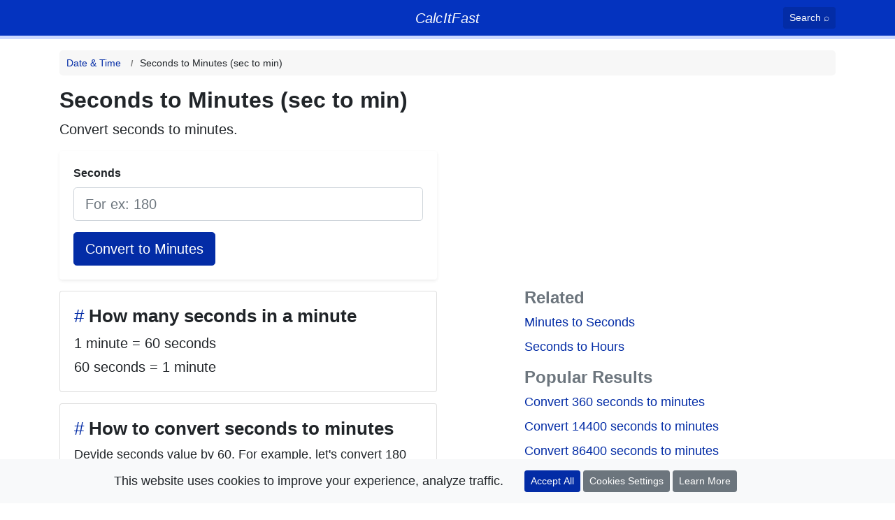

--- FILE ---
content_type: text/html; charset=UTF-8
request_url: https://calcitfast.com/seconds-to-minutes
body_size: 5668
content:
<!DOCTYPE html>
<html lang="en">
    <head>
        <meta charset="UTF-8">
        <meta name="viewport" content="width=device-width, initial-scale=1.0">
        <meta http-equiv="X-UA-Compatible" content="ie=edge">
        <meta name="csrf-token" content="cCWtSASOnQWEI50JOOMOOZ8hvNTp2ELDhwyoBOF7" />

        <title>Seconds to Minutes (sec to min)</title>
        <meta name="description" content="Convert seconds to minutes online. How many seconds in a minute. Seconds to minutes and seconds." />
        <meta name="keywords" content="seconds to minutes converter, how many seconds in a minute, second to minute" />

        <meta name="google-site-verification" content="vGFKNl5azrwiDODBV7PBf6wTH8D3RX6OG6duJwzM8XM">
        <meta name="google-adsense-account" content="ca-pub-3108361897850168">

        <link rel="manifest" href="/manifest.json">
        <link rel="search" type="application/opensearchdescription+xml" title="Search calcitfast.com " href="https://calcitfast.com/opensearch.xml">

        <link rel="apple-touch-icon" sizes="180x180" href="/images/apple-touch-icon.png">
        <link rel="icon" type="image/png" sizes="32x32" href="/images/favicon-32x32.png">
        <link rel="icon" type="image/png" sizes="16x16" href="/images/favicon-16x16.png">
        <link rel="manifest" href="/site.webmanifest">
        <link rel="mask-icon" href="/images/safari-pinned-tab.svg" color="#3772f7">
        <meta name="msapplication-TileColor" content="#3772f7">
        <meta name="theme-color" content="#0433BF">

        <link rel="preconnect" href="https://www.google-analytics.com">

        <script>
            window.vendorCssIsLoaded = false;
            window.isScrolled = false;

            window.addEventListener('scroll', function () {
                window.isScrolled = true;
            }, {
                once: true
            });

            var vendorCssTimeout = setInterval(function () {
                if (!window.vendorCssIsLoaded) {
                    return;
                }

                if (window.isScrolled || window.location.hash === "") {
                    return;
                }

                var element = document.getElementById(window.location.hash.substr(1));
                if (element !== undefined && element !== null) {
                    element.scrollIntoView();
                }

                clearInterval(vendorCssTimeout);
            }, 250);

            if (window.Promise === undefined) {
                var script = document.createElement('script');
                script.src = 'https://cdn.polyfill.io/v2/polyfill.min.js';

                document.getElementsByTagName('script')[0].appendChild(script);
            }
        </script>

        <style>
            *{box-sizing:border-box}body{padding:0;margin:0;font-family:-apple-system,BlinkMacSystemFont,Segoe UI,Roboto,Helvetica Neue,Arial,Noto Sans,sans-serif,Apple Color Emoji,Segoe UI Emoji,Segoe UI Symbol,Noto Color Emoji;font-size:1rem;font-weight:400;line-height:1.5}h1{font-size:32px}p{margin:0;margin-bottom:1rem}.text-formula{font-size:18px;font-style:italic}h1,h2,h3{margin:0}.logo{font-size:20px;letter-spacing:-1px}.logo__link{color:#fff;transition:.2s opacity ease,text-shadow .2s ease}@media (max-width:575.98px){.btn-block-xs{display:block;width:100%}}@media (max-width:767.98px){.btn-block-sm{display:block;width:100%}}.container{width:100%;padding-right:15px;padding-left:15px;margin-right:auto;margin-left:auto}@media (min-width:576px){.container{max-width:540px}}@media (min-width:768px){.container{max-width:720px}}@media (min-width:992px){.container{max-width:960px}}@media (min-width:1200px){.container{max-width:1140px}}.row{display:flex;flex-wrap:wrap;margin-right:-15px;margin-left:-15px}.col,.col-1,.col-10,.col-11,.col-12,.col-2,.col-3,.col-4,.col-5,.col-6,.col-7,.col-8,.col-9,.col-lg,.col-lg-1,.col-lg-10,.col-lg-11,.col-lg-12,.col-lg-2,.col-lg-3,.col-lg-4,.col-lg-5,.col-lg-6,.col-lg-7,.col-lg-8,.col-lg-9,.col-md,.col-md-1,.col-md-10,.col-md-11,.col-md-12,.col-md-2,.col-md-3,.col-md-4,.col-md-5,.col-md-6,.col-md-7,.col-md-8,.col-md-9,.col-md-auto,.col-sm,.col-sm-1,.col-sm-10,.col-sm-11,.col-sm-12,.col-sm-2,.col-sm-3,.col-sm-4,.col-sm-5,.col-sm-6,.col-sm-7,.col-sm-8,.col-sm-9{position:relative;width:100%;padding-right:15px;padding-left:15px}@media (min-width:992px){.col-lg-4{flex:0 0 33.33333%;max-width:33.33333%}.col-lg-5{flex:0 0 41.66667%;max-width:41.66667%}.col-lg-6{flex:0 0 50%;max-width:50%}.col-lg-7{flex:0 0 58.33333%;max-width:58.33333%}}.card{position:relative;display:flex;flex-direction:column;min-width:0;word-wrap:break-word;background-color:#fff;background-clip:border-box;border:1px solid rgba(0,0,0,.125);border-radius:.25rem}.card>.list-group{border-top:inherit;border-bottom:inherit}.card>.list-group:first-child{border-top-width:0;border-top-left-radius:calc(.25rem - 1px);border-top-right-radius:calc(.25rem - 1px)}.card>.list-group:last-child{border-bottom-width:0;border-bottom-right-radius:calc(.25rem - 1px);border-bottom-left-radius:calc(.25rem - 1px)}.card-body{flex:1 1 auto;min-height:1px;padding:1.25rem}.card-title{margin-bottom:.75rem}.card-text:last-child{margin-bottom:0}.card-link:hover{text-decoration:none}.card-link+.card-link{margin-left:1.25rem}.card-header{padding:.75rem 1.25rem;margin-bottom:0;background-color:rgba(0,0,0,.03);border-bottom:1px solid rgba(0,0,0,.125)}.card-header:first-child{border-radius:calc(.25rem - 1px) calc(.25rem - 1px) 0 0}.card-header+.list-group .list-group-item:first-child{border-top:0}.card-footer{padding:.75rem 1.25rem;background-color:rgba(0,0,0,.03);border-top:1px solid rgba(0,0,0,.125)}.card-footer:last-child{border-radius:0 0 calc(.25rem - 1px) calc(.25rem - 1px)}.form-control{display:block;width:100%;height:calc(1.5em + .75rem + 2px);padding:.375rem .75rem;font-size:1rem;font-weight:400;line-height:1.5;color:#495057;background-color:#fff;background-clip:padding-box;border:1px solid #ced4da;border-radius:.25rem;transition:border-color .15s ease-in-out,box-shadow .15s ease-in-out}.form-control-sm{height:calc(1.5em + .5rem + 2px);padding:.25rem .5rem;font-size:.875rem;line-height:1.5;border-radius:.2rem}.form-control-lg{height:calc(1.5em + 1rem + 2px);padding:.5rem 1rem;font-size:1.25rem;line-height:1.5;border-radius:.3rem}select.form-control[multiple],select.form-control[size]{height:auto}textarea.form-control{height:auto}.form-group{margin-bottom:1rem}.form-text{display:block;margin-top:.25rem}.form-row{display:flex;flex-wrap:wrap;margin-right:-5px;margin-left:-5px}.form-row>.col,.form-row>[class*=col-]{padding-right:5px;padding-left:5px}.form-inline{display:flex;flex-flow:row wrap;align-items:center}.form-inline .form-check{width:100%}.btn{display:inline-block;font-weight:400;color:#212529;text-align:center;vertical-align:middle;-webkit-user-select:none;-moz-user-select:none;-ms-user-select:none;user-select:none;background-color:transparent;border:1px solid transparent;padding:.375rem .75rem;font-size:1rem;line-height:1.5;border-radius:.25rem;transition:color .15s ease-in-out,background-color .15s ease-in-out,border-color .15s ease-in-out,box-shadow .15s ease-in-out}@media (prefers-reduced-motion:reduce){.btn{transition:none}}a.btn.disabled,fieldset:disabled a.btn{pointer-events:none}.btn-primary{color:#fff;background-color:#007bff;border-color:#007bff}.btn-secondary{color:#fff;background-color:#6c757d;border-color:#6c757d}.btn-lg{padding:.5rem 1rem;font-size:1.25rem;line-height:1.5;border-radius:.3rem}.btn-sm{padding:.25rem .5rem;font-size:.875rem;line-height:1.5;border-radius:.2rem}.btn-block{display:block;width:100%}.btn-block+.btn-block{margin-top:.5rem}.header-main{background-color:#0433bf;color:#fff;padding:10px 0;border-bottom:5px solid #cbd8ff}.header-main a{color:#fff}.breadcrumbs{padding:0;margin:0;list-style:none;display:flex;background-color:#f7f7f7;border-radius:5px;overflow-x:auto;white-space:nowrap}.breadcrumbs__item{padding:7.5px 10px;font-size:14px}.breadcrumbs__item:not(:last-child):after{content:'/';font-weight:900;position:relative;left:10px;color:#777;font-size:12px}.breadcrumbs__item a{transition:opacity .25s ease}.fs-16{font-size:16px}@media (max-width:767.98px){.fs-sm-16{font-size:16px!important}}.fs-17{font-size:17px}@media (max-width:767.98px){.fs-sm-17{font-size:17px!important}}.fs-18{font-size:18px}@media (max-width:767.98px){.fs-sm-18{font-size:18px!important}}.fs-19{font-size:19px}@media (max-width:767.98px){.fs-sm-19{font-size:19px!important}}.fs-20{font-size:20px}@media (max-width:767.98px){.fs-sm-20{font-size:20px!important}}.fs-21{font-size:21px}@media (max-width:767.98px){.fs-sm-21{font-size:21px!important}}.fs-22{font-size:22px}@media (max-width:767.98px){.fs-sm-22{font-size:22px!important}}.fs-24{font-size:24px}@media (max-width:767.98px){.fs-sm-24{font-size:24px!important}}.fs-25{font-size:25px}@media (max-width:767.98px){.fs-sm-25{font-size:25px!important}}.fs-26{font-size:26px}@media (max-width:767.98px){.fs-sm-26{font-size:26px!important}}.fs-27{font-size:27px}@media (max-width:767.98px){.fs-sm-27{font-size:27px!important}}.fs-28{font-size:28px}@media (max-width:767.98px){.fs-sm-28{font-size:28px!important}}.fs-30{font-size:30px}@media (max-width:767.98px){.fs-sm-30{font-size:30px!important}}.fs-31{font-size:31px}@media (max-width:767.98px){.fs-sm-31{font-size:31px!important}}.fs-32{font-size:32px}@media (max-width:767.98px){.fs-sm-32{font-size:32px!important}}.fs-34{font-size:34px}@media (max-width:767.98px){.fs-sm-34{font-size:34px!important}}.fs-36{font-size:36px}@media (max-width:767.98px){.fs-sm-36{font-size:36px!important}}.fs-38{font-size:38px}@media (max-width:767.98px){.fs-sm-38{font-size:38px!important}}.fs-40{font-size:40px}@media (max-width:767.98px){.fs-sm-40{font-size:40px!important}}.fs-42{font-size:42px}@media (max-width:767.98px){.fs-sm-42{font-size:42px!important}}.fs-44{font-size:44px}@media (max-width:767.98px){.fs-sm-44{font-size:44px!important}}.fs-45{font-size:45px}@media (max-width:767.98px){.fs-sm-45{font-size:45px!important}}.fs-46{font-size:46px}@media (max-width:767.98px){.fs-sm-46{font-size:46px!important}}.fs-48{font-size:48px}@media (max-width:767.98px){.fs-sm-48{font-size:48px!important}}.mt-3{margin-top:1rem!important}.mt-2{margin-top:.5rem!important}.mt-1{margin-top:.25rem!important}.col-md-1{flex:0 0 8.333333%;max-width:8.333333%}.col-md-2{flex:0 0 16.666667%;max-width:16.666667%}.col-md-3{flex:0 0 25%;max-width:25%}.col-md-4{flex:0 0 33.333333%;max-width:33.333333%}.col-md-5{flex:0 0 41.666667%;max-width:41.666667%}.col-md-6{flex:0 0 50%;max-width:50%}.col-md-7{flex:0 0 58.333333%;max-width:58.333333%}.col-md-8{flex:0 0 66.666667%;max-width:66.666667%}.col-md-9{flex:0 0 75%;max-width:75%}.col-md-10{flex:0 0 83.333333%;max-width:83.333333%}
            h1{line-height: 1.2; margin-bottom: 0.5rem;}
        </style>

            <link rel="canonical" href="https://calcitfast.com/seconds-to-minutes" />
    </head>

    <body>
        <div id="app">
            <header class="header-main">
    <div class="container">
        <div class="row align-items-center justify-content-between">
            <div class="col-3 col-md-2"></div>

            <div class="col-6 col-md-8 text-center">
                <div class="logo">
                    <a href="https://calcitfast.com" class="logo__link">
                        <em style="letter-spacing: 0.3px">CalcItFast</em>
                    </a>
                </div>                        
            </div>

            <div class="col-3 col-md-2 text-right">
                <search-button></search-button>
            </div>
        </div>
    </div>
</header>
            
            <main style="margin-top: 1rem">
                    <div class="container">
        <div class="row">
            <div class="col">
                <nav aria-label="breadcrumb">    
        <ol class="breadcrumbs" itemscope itemtype="http://schema.org/BreadcrumbList">
                            <li class="breadcrumbs__item  breadcrumbs__item--active "  itemprop="itemListElement" itemscope itemtype="http://schema.org/ListItem">
                                            <a href="https://calcitfast.com/date-time" itemprop="item">
                            <span itemprop="name">
                                Date &amp; Time
                            </span>
                        </a>
                    
                    <meta itemprop="position" content="1" />
                </li>
                            <li class="breadcrumbs__item "  aria-current="page"  itemprop="itemListElement" itemscope itemtype="http://schema.org/ListItem">
                                            <span itemprop="name">
                            Seconds to Minutes (sec to min)
                        </span>
                    
                    <meta itemprop="position" content="2" />
                </li>
                    </ol>
    </nav>
            </div>
        </div>

        <div class="row" style="margin-top: 1rem">
            <div class="col-lg-6">
                
                <section id="content-section" itemscope itemtype="http://schema.org/Article">
                    <h1 itemprop="headline name">
                        <strong>Seconds to Minutes (sec to min)</strong>
                    </h1>

                    <p class="fs-20" itemprop="description">
                        Convert seconds to minutes.
                    </p>

                    
                    <div class="card border-0 shadow-sm">
    <div class="card-body">
        <form action="https://calcitfast.com/seconds-to-minutes">
            <div class="form-group">
                <label for="form-value">
                    <strong>Seconds</strong>
                </label>
                
                <input value="" name="value" type="number" step="1" min="1" placeholder="For ex: 180" class="form-control form-control-lg" id="form-value" required>
            </div>

            <button class="btn btn-primary btn-lg">
                Convert to Minutes
            </button>
        </form>        
    </div>
</div>
                    <div class="d-block d-md-none mb-2">
                        <ins class="adsbygoogle"
                        style="display:block"
                        data-ad-client="ca-pub-3108361897850168"
                        data-ad-slot="1364362918"
                        data-ad-format="auto"
                        data-full-width-responsive="true"></ins>
                    </div>

                    <section class="mt-3">
                        <section class="card" id="how-many-seconds-in-a-minute">
    <div class="card-body">
        <h2 class="mt-0 fs-26">            
            <a href="#how-many-seconds-in-a-minute" aria-label="Anchor">
                #    
            </a>

            <strong>How many seconds in a minute</strong>
        </h2>

        <p class="fs-20 mt-2 mb-1">
            1 minute = 60 seconds
        </p>

        <p class="fs-20 mb-0">
            60 seconds = 1 minute
        </p>
    </div>
</section>

<section class="card mt-3" id="how-to-convert-seconds-to-minutes">
    <div class="card-body">
        <h2 class="mt-0 fs-26">            
            <a href="#how-to-convert-seconds-to-minutes" aria-label="Anchor">
                #    
            </a>

            <strong>How to convert seconds to minutes</strong>
        </h2>

        <p class="fs-18">
            Devide seconds value by 60. For example, let's convert 180 seconds to minutes:            
        </p>

        <p class="fs-18 mb-0">
            180 / 60 = 3 minutes
        </p>
    </div>
</section>
                    </section>
                </section>

                            </div>

            <aside class="col-lg-5 offset-lg-1">
                <hr class="d-lg-none">

                <div class="mb-2">
                    <ins class="adsbygoogle"
                    style="display:block"
                    data-ad-client="ca-pub-3108361897850168"
                    data-ad-slot="1228916950"
                    data-ad-format="auto"
                    data-full-width-responsive="true"></ins>
                </div>

                                    <div>
                        <h4 class="text-muted">
                            <strong>Related</strong>
                        </h4>

                        <ul class="list-unstyled mb-0">
                                                            <li class="mb-2 fs-18">
                                    <a href="https://calcitfast.com/minutes-to-seconds" class="no-underline">
                                        Minutes to Seconds
                                    </a>
                                </li>
                                                            <li class="mb-2 fs-18">
                                    <a href="https://calcitfast.com/seconds-to-hours" class="no-underline">
                                        Seconds to Hours
                                    </a>
                                </li>
                                                    </ul>

                        <hr class="d-lg-none">
                    </div>
                
                                    <h4 class="text-muted mt-0 mt-lg-3">
                        <strong>Popular Results</strong>
                    </h4>

                    <ul class="list-unstyled mb-0">
                                                    <li class="mb-2 fs-18">
                                <a href="https://calcitfast.com/seconds-to-minutes/360-seconds-to-minutes" class="no-underline">
                                    Convert 360 seconds to minutes
                                </a>
                            </li>
                                                    <li class="mb-2 fs-18">
                                <a href="https://calcitfast.com/seconds-to-minutes/14400-seconds-to-minutes" class="no-underline">
                                    Convert 14400 seconds to minutes
                                </a>
                            </li>
                                                    <li class="mb-2 fs-18">
                                <a href="https://calcitfast.com/seconds-to-minutes/86400-seconds-to-minutes" class="no-underline">
                                    Convert 86400 seconds to minutes
                                </a>
                            </li>
                                                    <li class="mb-2 fs-18">
                                <a href="https://calcitfast.com/seconds-to-minutes/3600-seconds-to-minutes" class="no-underline">
                                    Convert 3600 seconds to minutes
                                </a>
                            </li>
                                                    <li class="mb-2 fs-18">
                                <a href="https://calcitfast.com/seconds-to-minutes/300-seconds-to-minutes" class="no-underline">
                                    Convert 300 seconds to minutes
                                </a>
                            </li>
                                                    <li class="mb-2 fs-18">
                                <a href="https://calcitfast.com/seconds-to-minutes/10800-seconds-to-minutes" class="no-underline">
                                    Convert 10800 seconds to minutes
                                </a>
                            </li>
                                                    <li class="mb-2 fs-18">
                                <a href="https://calcitfast.com/seconds-to-minutes/7200-seconds-to-minutes" class="no-underline">
                                    Convert 7200 seconds to minutes
                                </a>
                            </li>
                                                    <li class="mb-2 fs-18">
                                <a href="https://calcitfast.com/seconds-to-minutes/28800-seconds-to-minutes" class="no-underline">
                                    Convert 28800 seconds to minutes
                                </a>
                            </li>
                                                    <li class="mb-2 fs-18">
                                <a href="https://calcitfast.com/seconds-to-minutes/2400-seconds-to-minutes" class="no-underline">
                                    Convert 2400 seconds to minutes
                                </a>
                            </li>
                                                    <li class="mb-2 fs-18">
                                <a href="https://calcitfast.com/seconds-to-minutes/36000-seconds-to-minutes" class="no-underline">
                                    Convert 36000 seconds to minutes
                                </a>
                            </li>
                                                    <li class="mb-2 fs-18">
                                <a href="https://calcitfast.com/seconds-to-minutes/21600-seconds-to-minutes" class="no-underline">
                                    Convert 21600 seconds to minutes
                                </a>
                            </li>
                                                    <li class="mb-2 fs-18">
                                <a href="https://calcitfast.com/seconds-to-minutes/18000-seconds-to-minutes" class="no-underline">
                                    Convert 18000 seconds to minutes
                                </a>
                            </li>
                                                    <li class="mb-2 fs-18">
                                <a href="https://calcitfast.com/seconds-to-minutes/57600-seconds-to-minutes" class="no-underline">
                                    Convert 57600 seconds to minutes
                                </a>
                            </li>
                                                    <li class="mb-2 fs-18">
                                <a href="https://calcitfast.com/seconds-to-minutes/57000-seconds-to-minutes" class="no-underline">
                                    Convert 57000 seconds to minutes
                                </a>
                            </li>
                                                    <li class="mb-2 fs-18">
                                <a href="https://calcitfast.com/seconds-to-minutes/60000-seconds-to-minutes" class="no-underline">
                                    Convert 60000 seconds to minutes
                                </a>
                            </li>
                                                    <li class="mb-2 fs-18">
                                <a href="https://calcitfast.com/seconds-to-minutes/6300-seconds-to-minutes" class="no-underline">
                                    Convert 6300 seconds to minutes
                                </a>
                            </li>
                                                    <li class="mb-2 fs-18">
                                <a href="https://calcitfast.com/seconds-to-minutes/72000-seconds-to-minutes" class="no-underline">
                                    Convert 72000 seconds to minutes
                                </a>
                            </li>
                                                    <li class="mb-2 fs-18">
                                <a href="https://calcitfast.com/seconds-to-minutes/86100-seconds-to-minutes" class="no-underline">
                                    Convert 86100 seconds to minutes
                                </a>
                            </li>
                                                    <li class="mb-2 fs-18">
                                <a href="https://calcitfast.com/seconds-to-minutes/86220-seconds-to-minutes" class="no-underline">
                                    Convert 86220 seconds to minutes
                                </a>
                            </li>
                                                    <li class="mb-2 fs-18">
                                <a href="https://calcitfast.com/seconds-to-minutes/86160-seconds-to-minutes" class="no-underline">
                                    Convert 86160 seconds to minutes
                                </a>
                            </li>
                                            </ul>
                            </aside>
        </div>
    </div>
            </main>

            <hr>

            <footer>
                <div class="container">
                    <div class="row">
                        <div class="col">
                            <p class="text-muted">
                                calcitfast.com &copy; 2020 &mdash; 2026
                            </p>
                        </div>
                    </div>

                    <div class="row">
                        <div class="col">
                            <ul class="list-inline">
                                <li class="list-inline-item">
                                    <a href="https://calcitfast.com/terms">Terms of Use</a>
                                </li>

                                <li class="list-inline-item">
                                    <a href="https://calcitfast.com/privacy">Privacy Notice</a>
                                </li>

                                <li class="list-inline-item">
                                    <a href="https://calcitfast.com/contact">Contact</a>
                                </li>
                            </ul>
                        </div>
                    </div>
                </div>
            </footer>

            <sticky-we-use-cookies></sticky-we-use-cookies>

            <template v-if="showSearchPopup">
                <search-modal></search-modal>
            </template>
        </div>

        <!-- styles -->
        <link rel="stylesheet" href="/dist/vendor.5ed360b255d53b1088f6.css" media="print" onload="this.media='all'; window.vendorCssIsLoaded = true">
        <link rel="stylesheet" href="/dist/vendor-print.1e2760fdb71a62557f9c.css" media="print">
        <link rel="stylesheet" href="/dist/app.9a349d8ae3154c41e958.css" media="print" onload="this.media='all'">

        <script src="/dist/chunks/common.f6d4cdc32a484345aa7a.js" async></script>
        <script src="/dist/app.46f9f3b6895d68a001fc.js" async></script>

        <script async src="https://pagead2.googlesyndication.com/pagead/js/adsbygoogle.js?client=ca-pub-3108361897850168" crossorigin="anonymous"></script>

        <script>
            function addGoogleAnalyticsScript() {
                (function(i,s,o,g,r,a,m){i['GoogleAnalyticsObject']=r;i[r]=i[r]||function(){
                (i[r].q=i[r].q||[]).push(arguments)},i[r].l=1*new Date();a=s.createElement(o),
                sl = s.getElementsByTagName(o).length,
                m=s.getElementsByTagName(o)[sl - 1];a.async=1;a.src=g;m.parentNode.insertBefore(a,m)
                })(window,document,'script','https://www.google-analytics.com/analytics.js','ga');

                ga('create', 'UA-170927980-1', 'auto');
                ga('send', 'pageview');
            }

            function getCookie(name) {
                var matches = document.cookie.match(new RegExp(
                    "(?:^|; )" + name.replace(/([\.$?*|{}\(\)\[\]\\\/\+^])/g, '\\$1') + "=([^;]*)"
                ));

                return matches ? decodeURIComponent(matches[1]) : undefined;
            }



            function loadDesktopStyles() {
                if (window.matchMedia !== undefined) {
                    var mediaQueryList = window.matchMedia("(min-width: 768px)");

                    if (!mediaQueryList.matches) {
                        return
                    }
                }

                var stylesToAdd = [
                    "/dist/vendor-tablet-desktop.e46a035a769c742c8e25.css",
                    "/dist/app-tablet-desktop.ffb902f40262e981c3de.css"
                ];

                for (var i in stylesToAdd) {
                    var element = document.createElement('link');
                    element.href = stylesToAdd[i];
                    element.media = "all";
                    element.rel = "stylesheet";

                    var styles = document.getElementsByTagName('link');
                    styles[styles.length - 1].parentNode.insertBefore(element, styles[styles.length - 1]);
                }
            }

            loadDesktopStyles();

            window.addEventListener('load', function () {
                // for swap buttons
                var swapButtons = document.querySelectorAll('#app form a');
                var swapButton = null;

                swapButtons.forEach(function (item) {
                    if (item.textContent.trim().toLowerCase() == "swap") {
                        swapButton = item;

                        return;
                    }
                });

                if (swapButton !== null) {
                    swapButton.addEventListener('click', function (event) {
                        if (typeof ga === "undefined") {
                            return false;
                        }

                        ga('send', 'event', {
                            eventCategory: 'clicks',
                            eventAction: 'Click on swap',
                            transport: 'beacon'
                        });
                    });
                }

                // related read
                var relatedReadLinks = document.querySelectorAll('#related-read-section a');

                relatedReadLinks.forEach(function (item) {
                    item.addEventListener('click', function (event) {
                        if (typeof ga === "undefined") {
                            return false;
                        }

                        ga('send', 'event', {
                            eventCategory: 'clicks',
                            eventAction: 'Click on related read link',
                            transport: 'beacon'
                        });
                    });
                });

                // share this
                var contentSectionButtons = document.querySelectorAll('#content-section button');

                contentSectionButtons.forEach(function (item) {
                    if (item.textContent.trim().toLowerCase().includes('share')) {
                        item.addEventListener('click', function (event) {
                            if (typeof ga === "undefined") {
                                return false;
                            }

                            ga('send', 'event', {
                                eventCategory: 'clicks',
                                eventAction: 'Click on share button'
                            });
                        });
                    }
                });
            });
        </script>

                    <script>
                if (getCookie('calcitfast-ga') === undefined || getCookie('calcitfast-ga') == 1) {
                    addGoogleAnalyticsScript();
                }
            </script>
        
            <script>
        (adsbygoogle = window.adsbygoogle || []).push({});
        (adsbygoogle = window.adsbygoogle || []).push({});
    </script>
    </body>
</html>


--- FILE ---
content_type: text/html; charset=utf-8
request_url: https://www.google.com/recaptcha/api2/aframe
body_size: 269
content:
<!DOCTYPE HTML><html><head><meta http-equiv="content-type" content="text/html; charset=UTF-8"></head><body><script nonce="3HrYPrfz565QNJViq41lLw">/** Anti-fraud and anti-abuse applications only. See google.com/recaptcha */ try{var clients={'sodar':'https://pagead2.googlesyndication.com/pagead/sodar?'};window.addEventListener("message",function(a){try{if(a.source===window.parent){var b=JSON.parse(a.data);var c=clients[b['id']];if(c){var d=document.createElement('img');d.src=c+b['params']+'&rc='+(localStorage.getItem("rc::a")?sessionStorage.getItem("rc::b"):"");window.document.body.appendChild(d);sessionStorage.setItem("rc::e",parseInt(sessionStorage.getItem("rc::e")||0)+1);localStorage.setItem("rc::h",'1769906594380');}}}catch(b){}});window.parent.postMessage("_grecaptcha_ready", "*");}catch(b){}</script></body></html>